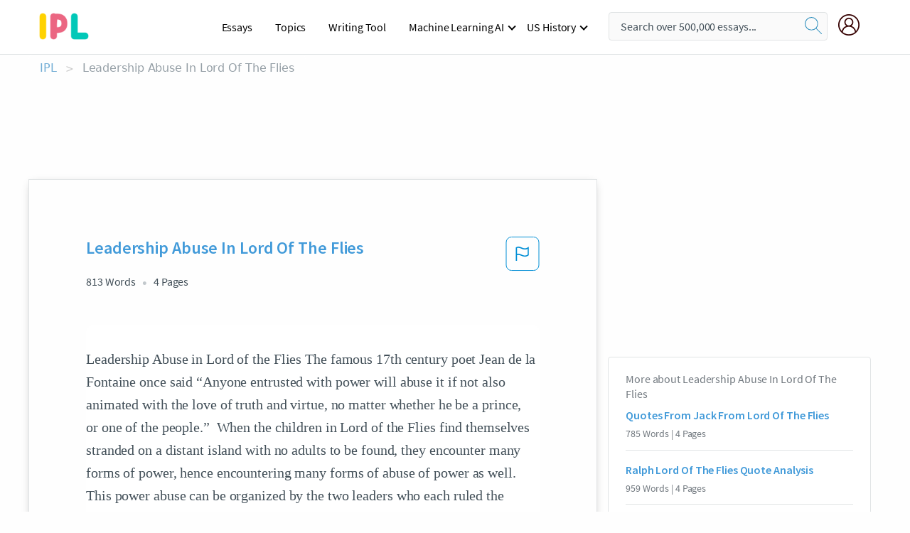

--- FILE ---
content_type: text/html; charset=UTF-8
request_url: https://www.ipl.org/essay/Leadership-Abuse-In-Lord-Of-The-Flies-F3K6ZZFBUXFV
body_size: 2399
content:
<!DOCTYPE html>
<html lang="en">
<head>
    <meta charset="utf-8">
    <meta name="viewport" content="width=device-width, initial-scale=1">
    <title></title>
    <style>
        body {
            font-family: "Arial";
        }
    </style>
    <script type="text/javascript">
    window.awsWafCookieDomainList = ['monografias.com','cram.com','studymode.com','buenastareas.com','trabalhosfeitos.com','etudier.com','studentbrands.com','ipl.org','123helpme.com','termpaperwarehouse.com'];
    window.gokuProps = {
"key":"AQIDAHjcYu/GjX+QlghicBgQ/7bFaQZ+m5FKCMDnO+vTbNg96AGe85MAbDryaCIv+G5hkV9fAAAAfjB8BgkqhkiG9w0BBwagbzBtAgEAMGgGCSqGSIb3DQEHATAeBglghkgBZQMEAS4wEQQMfqv/41xp8mxCyZaoAgEQgDtphphf91j3ohtIdrkcZhOjtKVdO6T7EOagds3zsYaLwQPIN8cNivfF/va6SSQpupzbviLhd9a0ZTvohw==",
          "iv":"A6x+RQFmKQAAJ2pl",
          "context":"l+5P82h7SQav9l6JEcno5UyMoIH6NtHAxdF6D8o1XiuU8DCQ8ernM17jzDVxTSZyQmhTkko5ET4T7gfe5tbFGlY/kH2Rs9EMLRXYal35S5pmOCU0bg97MZD1S8Ky6+CA77IDU6xwUb6UD1MU89c5vYEUEhEwHpvnt3eFTqUsJxUyqPEL6+VZ7fJoV+/UmXHUzv92Gw/P3OnvucafNAcSeM6g5d4y1M/4VRrswCEPvDrIn5q21B616YTeTQfQ9WfOJkNF7m8fNu9tu1GWPcc9b4FNmXT4dvgf1I4CVeU3J3CnAZ66Qw7T8qyTlz/b/[base64]/lXKA666B7JPgBTKtCM5mMn4+K5p33Cy4AMxRDNARsRG23Kti98Q0XjpeVAuyVDGczUy7Fj1SPuL3TdSHNhGVwtAOvR0Zz+giqX25ZzwgZOpAmnilPWnsDxr5Ms+NuBHvEyX8uf0jqdCLddrioGQxh7AiRJ4D0Pd/3KNETQjNw=="
};
    </script>
    <script src="https://ab840a5abf4d.9b6e7044.us-east-2.token.awswaf.com/ab840a5abf4d/b0f70ab89207/49b6e89255bb/challenge.js"></script>
</head>
<body>
    <div id="challenge-container"></div>
    <script type="text/javascript">
        AwsWafIntegration.saveReferrer();
        AwsWafIntegration.checkForceRefresh().then((forceRefresh) => {
            if (forceRefresh) {
                AwsWafIntegration.forceRefreshToken().then(() => {
                    window.location.reload(true);
                });
            } else {
                AwsWafIntegration.getToken().then(() => {
                    window.location.reload(true);
                });
            }
        });
    </script>
    <noscript>
        <h1>JavaScript is disabled</h1>
        In order to continue, we need to verify that you're not a robot.
        This requires JavaScript. Enable JavaScript and then reload the page.
    </noscript>
</body>
</html>

--- FILE ---
content_type: text/html; charset=utf-8
request_url: https://www.ipl.org/essay/Leadership-Abuse-In-Lord-Of-The-Flies-F3K6ZZFBUXFV
body_size: 23863
content:
<!DOCTYPE html><html lang="en"><head><meta charSet="utf-8"/><meta name="viewport" content="width=device-width, initial-scale=1"/><link rel="preload" as="image" href="//assets.ipl.org/1.17/images/logos/ipl/logo-ipl.png"/><link rel="preload" as="image" href="//assets.ipl.org/1.17/images/icons/ipl/magnifying-glass.svg"/><link rel="preload" as="image" href="//assets.ipl.org/1.17/images/icons/user.png"/><link rel="preload" as="image" href="//assets.ipl.org/1.17/images/exitIntentModal/bulb.png"/><link rel="preload" as="image" href="//assets.ipl.org/1.17/images/exitIntentModal/close.png"/><link rel="preload" as="image" href="//assets.ipl.org/1.17/images/exitIntentModal/shield.png"/><link rel="preload" as="image" href="//assets.ipl.org/1.17/images/others/search.png"/><link rel="preload" as="image" href="//assets.ipl.org/1.17/images/exitIntentModal/search.png"/><link rel="stylesheet" href="/_next/static/css/275ed64cc4367444.css" data-precedence="next"/><link rel="stylesheet" href="/_next/static/css/d1010e730fb921b1.css" data-precedence="next"/><link rel="stylesheet" href="/_next/static/css/8584ffabdd5f8c16.css" data-precedence="next"/><link rel="stylesheet" href="/_next/static/css/9c19318485a4db35.css" data-precedence="next"/><link rel="stylesheet" href="/_next/static/css/bd5e8bc2e7c36d97.css" data-precedence="next"/><link rel="stylesheet" href="/_next/static/css/e4dccb509d93907a.css" data-precedence="next"/><link rel="preload" as="script" fetchPriority="low" href="/_next/static/chunks/webpack-417f1a94d57302c0.js"/><script src="/_next/static/chunks/fd9d1056-4b62698693dbfabc.js" async=""></script><script src="/_next/static/chunks/8762-8ad353e02bc2af3c.js" async=""></script><script src="/_next/static/chunks/main-app-f4796c898d921638.js" async=""></script><script src="/_next/static/chunks/3ff803c2-f0f7edafd4775fbe.js" async=""></script><script src="/_next/static/chunks/app/(essay)/essay/%5Bslug%5D/error-53b2f000131f2229.js" async=""></script><script src="/_next/static/chunks/app/(essay)/essay/%5Bslug%5D/not-found-d879a0942c99821b.js" async=""></script><script src="/_next/static/chunks/app/(essay)/error-69dfc0ff013e5bf5.js" async=""></script><script src="/_next/static/chunks/app/(essay)/essay/%5Bslug%5D/page-fe7c03fe3daa5a0f.js" async=""></script><script src="/_next/static/chunks/app/error-244b34cbf9e834f0.js" async=""></script><script src="/_next/static/chunks/4977-dce6ba04846f9cff.js" async=""></script><script src="/_next/static/chunks/app/layout-2040570caa53cf2f.js" async=""></script><script src="/_next/static/chunks/app/global-error-27218bf9570c0318.js" async=""></script><link rel="preload" href="https://cdn.cookielaw.org/consent/b0cd8d85-662e-4e9b-8eaf-21bfeb56b3d5/OtAutoBlock.js" as="script"/><link rel="preload" href="https://www.ipl.org/s/react-users-frontend/js/ruf-version.js" as="script"/><link rel="preload" href="/s2/js/funnel-client.js" as="script"/><link rel="preload" href="/s2/js/exitintent/exitintent.min.js" as="script"/><title>Leadership Abuse In Lord Of The Flies | ipl.org</title><meta name="description" content="Leadership Abuse in Lord of the Flies The famous 17th century poet Jean de la Fontaine once said “Anyone entrusted with power will abuse it if not also..."/><link rel="canonical" href="https://www.ipl.org/essay/Leadership-Abuse-In-Lord-Of-The-Flies-F3K6ZZFBUXFV"/><meta name="next-size-adjust"/><script src="/_next/static/chunks/polyfills-42372ed130431b0a.js" noModule=""></script></head><body class="__className_e8ce0c"><script>(self.__next_s=self.__next_s||[]).push(["https://cdn.cookielaw.org/consent/b0cd8d85-662e-4e9b-8eaf-21bfeb56b3d5/OtAutoBlock.js",{}])</script><noscript><iframe src="//www.googletagmanager.com/ns.html?id=GTM-T86F369" height="0" width="0" style="display:none;visibility:hidden"></iframe></noscript><div class="flex flex-col justify-around min-h-[100vh]"><header class="header-splat"><div class="row header-row"><div class="columns large-1 medium-1 small-4 header-splat__columns mobile-flex"><label for="drop" class="nav-toggle"><span></span></label><a href="/" aria-label="ipl-logo-bg" class="show-for-large display-inline-block vert-align-middle full-height"><div class="header-splat__logo-container" style="background-image:url(//assets.ipl.org/1.17/images/logos/ipl/logo-ipl.png)"></div></a><div class="hide-for-large-up display-inline-block vert-align-middle full-height"><a href="/" class="cursorPointer" aria-label="ipl-logo"><img class="vert-center no-material-style" src="//assets.ipl.org/1.17/images/logos/ipl/logo-ipl.png" width="70" height="35" alt="ipl-logo"/></a></div></div><div class="columns large-6 medium-5 small-4 full-height header-navbar" style="visibility:hidden;width:180%!important"><div class="nav-container"><nav><input type="checkbox" id="drop"/><ul class="menu"><li><a href="/writing">Essays</a></li><li><a href="/topics">Topics</a></li><li><a href="/editor">Writing Tool</a></li><li><a href="/div/machine-learning-ai/">Machine Learning AI</a><input type="checkbox" id="drop-2"/><ul><li class="bordered"><a href="/div/chatgpt/">ChatGPT</a></li></ul></li><li><a href="#">US History</a><input type="checkbox" id="drop-2"/><ul><li class="bordered"><a href="/div/potus/">Presidents of the United States</a><input type="checkbox" id="drop-3"/><ul><li><a href="/div/potus/jrbiden.html ">Joseph Robinette Biden</a></li><li><a href="/div/potus/djtrump.html ">Donald Trump</a></li><li><a href="/div/potus/bhobama.html ">Barack Obama</a></li></ul></li><li class="bordered"><a href="/div/stateknow">US States</a><input type="checkbox" id="drop-4"/><ul><li><a href="/div/stateknow/popchart.html ">States Ranked by Size &amp; Population</a></li><li><a href="/div/stateknow/dates.html">States Ranked by Date</a></li></ul></li></ul></li></ul></nav></div></div><div class="columns large-12 medium-12 small-4 header-splat__search-box-container"><div class="d-flex"><div class="search-box header-splat__search-box header-splat__search-box--low search-box z-index-2" id="header__search-box"><form class="toggle-trigger" action="https://www.ipl.org/search" method="GET"><input type="text" class="search-box__input search-box__input--splat-header search-box__input--gray-bg " placeholder="Search over 500,000 essays..." name="query"/><button class="search-box__button search-box__button--splat-header" type="submit" aria-label="search"><div class="search-box__svg-cont"><img class="search-box__svg search-box__svg-middle no-material-style" src="//assets.ipl.org/1.17/images/icons/ipl/magnifying-glass.svg" alt="search" width="24px" height="24px"/></div></button></form></div><div class="header-splat__columns align-right user-account"><div class="header-splat__search-toggle-container" style="right:5rem"><i class="weight-500 icon icon-ui-24-search header-splat__icon-ui-24-search-toggle" id="header-splat__icon-ui-24-search-toggle"></i></div><a href="/dashboard" rel="nofollow" aria-label="My Account"><div class="burger full-height vert-align-middle display-inline-block cursorPointer position-relative"><div class="vert-center"><img class="no-material-style" width="30" height="30" src="//assets.ipl.org/1.17/images/icons/user.png" alt="user-icon"/></div></div></a></div></div></div></div></header><div class="ipl-main-container"><script data-ot-ignore="true" type="application/ld+json">
      {
        "@context": "https://schema.org",
        "@type": "Article",
        "headline": "Leadership Abuse In Lord Of The Flies",
        "image": "//assets.ipl.org/1.17/images/logos/ipl/logo-ipl.png",
        "datePublished": "2021-03-31T04:00:17.000Z",
        "dateModified": "2021-04-05T09:43:07.000Z",
        "author": {
          "@type": "Organization",
          "name": "ipl.org"
        },
        "description": "Leadership Abuse in Lord of the Flies The famous 17th century poet Jean de la Fontaine once said “Anyone entrusted with power will abuse it if not also...",
        "isAccessibleForFree": "False",
        "hasPart":
          {
          "@type": "WebPage",
          "isAccessibleForFree": "False",
          "cssSelector" : ".paywall"
          }
      }
    </script><script>(self.__next_s=self.__next_s||[]).push([0,{"data-ot-ignore":true,"children":"window.dataLayer = window.dataLayer || [];\n        dataLayer.push({ \"environment\": \"production\" });\ndataLayer.push({ \"ga_enable_tracking\": \"true\" });\ndataLayer.push({ \"version\": \"1.0.27\" });\ndataLayer.push({ \"source_site_id\": 32 });\n","id":"envScript"}])</script><div class="row"><nav aria-label="breadcrumb" class="w-max"><ol aria-label="Breadcrumbs:" role="navigation" class="flex flex-wrap items-center w-full bg-opacity-60 py-2 px-4 rounded-md breadcrumbs justify-start bg-white"><li class="flex items-center text-blue-gray-900 antialiased font-sans text-sm font-normal leading-normal cursor-pointer transition-colors duration-300 hover:text-light-blue-500"><a href="/" class="opacity-60">IPL</a><span class="text-blue-gray-500 text-sm antialiased font-sans font-normal leading-normal mx-2 pointer-events-none select-none">&gt;</span></li><li class="flex items-center text-blue-gray-900 antialiased font-sans text-sm font-normal leading-normal cursor-pointer transition-colors duration-300 hover:text-light-blue-500"><span class="ash-gray capitalize">Leadership Abuse In Lord Of The Flies</span></li></ol></nav></div><div id="essay_ad_top"></div><div id="exit-intent-modal" class="display-none"><div class="modal_container"><div class="main_exit-intent-modal"><div class="modal-union"><div class="polygon-icon"><img class="polygon" src="data:image/svg+xml,%3csvg%20width=&#x27;13&#x27;%20height=&#x27;22&#x27;%20viewBox=&#x27;0%200%2013%2022&#x27;%20fill=&#x27;none&#x27;%20xmlns=&#x27;http://www.w3.org/2000/svg&#x27;%3e%3cpath%20d=&#x27;M12.1404%2010.8799L0.140427%200.487579L0.140427%2021.2722L12.1404%2010.8799Z&#x27;%20fill=&#x27;%230280BE&#x27;/%3e%3c/svg%3e" alt="right-arrow"/></div><div class="main-frame-content"><div class="bulb"><img class="bulb-icon" src="//assets.ipl.org/1.17/images/exitIntentModal/bulb.png" alt="bulb-icon"/></div><div class="content"><h5 class="hading-tag">Wait a second!</h5><p class="description">More handpicked essays just for you.</p></div></div></div><div class="essay-modal-container"><div class="close-modal"><img class="close-icon" src="//assets.ipl.org/1.17/images/exitIntentModal/close.png" alt="close-icon"/></div><div class="essay-container"><div class="essay-content"><div class="vertical_line"></div><div class="box_content"><div class="essay-heading"><p class="title">Symbolism in the things they carried literary criticism</p></div><div class="essay-link"><a href="/essay/Essay-On-Symbolism-In-The-Things-They-FCXCKASZUYV" class="button mobile_button">Read ESSAY 1</a></div></div></div><div class="essay-content"><div class="vertical_line"></div><div class="box_content"><div class="essay-heading"><p class="title">Use of Symbolism</p></div><div class="essay-link"><a href="/essay/The-Pros-And-Cons-Of-Symbolism-P3X5Z33RJ48R" class="button mobile_button">Read ESSAY 2</a></div></div></div><div class="essay-content"><div class="vertical_line"></div><div class="box_content"><div class="essay-heading"><p class="title">Symbolism in poes work</p></div><div class="essay-link"><a href="/essay/How-Does-Edgar-Allan-Poe-Use-Symbolism-PJUQFYVMDSB" class="button mobile_button">Read ESSAY 3</a></div></div></div></div><div class="essay display-none" modal-attribute="modal-2 modal-3"><div class="essay_content"><div class="shield"><img class="shield-icon" src="//assets.ipl.org/1.17/images/exitIntentModal/shield.png" alt="shield-img"/></div><p class="essay-descriptions"><strong>Don’t take our word for it </strong>- see why 10 million students trust us with their essay needs.</p></div><div class="trial-button display-none" modal-attribute="modal-2"><a href="https://www.ipl.org/plans" class="trial_button">Start your <span>$7 for 7 days</span> trial now!</a></div><form id="search" modal-attribute="modal-3" class="display-none" action="/search"><div class="input-search-box"><img class="input-search-icon" src="//assets.ipl.org/1.17/images/others/search.png" alt="search-img"/><input type="text" id="search-input" placeholder="Search for essays, topics or keywords…" name="query"/></div><button id="search-button"><img class="search-icon" src="//assets.ipl.org/1.17/images/exitIntentModal/search.png" alt="search-img"/><span>FIND MY ESSAY</span></button></form></div></div></div></div></div><div class="row essay-preview-block "><div class="columns large-8 paper-container paper-container--with-sidebar position-relative border-box-shadow margin-4 paper-container--with-sidebar"><div class="position-relative margin-4 text-xl"><div class="popup-funnel-modal" id="DivFunnelModal"></div><div id="essay-body-heading-details"><div class="flex justify-between"><h1 style="color:#419ad9" class="weight-700 heading-m heading-font">Leadership Abuse In Lord Of The Flies</h1><button class="bg-transparent border-0 content-flag-color p-0 m-0 h-[49px] w-[48px] shadow-none outline-0 font-normal hover:shadow-none hover:outline-0 focus:shadow-none focus:outline-0"><svg width="48" height="49" viewBox="0 0 48 49" fill="none" xmlns="http://www.w3.org/2000/svg"><rect x="1" y="0.5" width="46" height="47.0413" rx="7.5" stroke="currentcolor"></rect><path d="M16.1668 34.0413H14.5V15.2062L14.9167 14.9561C17.667 13.206 20.2506 14.2061 22.7508 15.2062C25.5844 16.3729 28.168 17.373 31.5017 14.9561L32.8351 14.0394V26.1239L32.5018 26.3739C28.418 29.3742 25.0844 28.0408 22.0841 26.7906C19.9172 25.9572 18.0837 25.2071 16.1668 26.1239V34.0413ZM18.0837 24.0404C19.6672 24.0404 21.2507 24.6238 22.7508 25.2905C25.4177 26.3739 28.0013 27.374 31.1683 25.2905V17.2064C27.668 19.0399 24.751 17.8731 22.0841 16.7897C19.9172 15.9562 18.0837 15.2062 16.1668 16.1229V24.2904C16.8336 24.1237 17.417 24.0404 18.0837 24.0404Z" fill="currentcolor"></path></svg></button></div><div class="essay-details mb-12 text-base"><span class="text-m">813<!-- --> Words</span><span class="text-m">4<!-- --> Pages</span></div></div><div style="color:#435059" class="relative flex flex-col bg-clip-border rounded-xl bg-white text-gray-700 paper-holder p-0 shadow-none"> <article class="text-l document__body padding-top-2 white-space--break-spaces break-word source-serif "><span className="document__preview text-l source-serif" key=0><p>Leadership Abuse in Lord of the Flies The famous 17th century poet Jean de la Fontaine once said “Anyone entrusted with power will abuse it if not also animated with the love of truth and virtue, no matter whether he be a prince, or one of the people.”  When the children in Lord of the Flies find themselves stranded on a distant island with no adults to be found, they encounter many forms of power, hence encountering many forms of abuse of power as well.  This power abuse can be organized by the two leaders who each ruled the island during their own periods.  In Lord of the Flies, William Golding utilizes these leaders, Ralph and Jack, to illustrate how people in positions of power will abuse their power for personal gain when given the opportunity.<a data-fulldoc=/document/F3K6ZZFBUXFV class="document__middle white-space--normal source-serif text-l" rel="nofollow" style="cursor:pointer;white-space: normal;">
      <i>&hellip;show more content&hellip;</i>
   </a></p></span><span className="document__preview text-l source-serif" key=1><p class='text-ellipsis-after'>After the boys catch their first glimpse at what they imagined was the beast, Jack calls his own assembly to address the issue.  As Jack leads his own meeting instead of Ralph, he immediately exerts this new authority in an attempt to overthrow Ralph as chief, exclaiming, “He’s like Piggy.  He says things like Piggy.  He isn 't a proper chief,” (Golding 92).  Jack’s influence among the boys has been gradually growing, and calling his own meeting grants him with more immediate power than he has ever had before.  Jack instantly abuses this power by unjustly criticizing Ralph and challenging his authority, demonstrating that no one on the island can hold a position of power without quickly abusing it.  Shortly after, Jack forms his own band of hunters, giving him even more power to toy around with, and it doesn’t take long for him to begin to abuse it.  For what appears to be no reason, Jack decides that he’s “Going to beat Wilfred…. He got angry and made [the other boys] tie Wilfred up.” (Golding 116).  It is barely over a day since he made his own clan, and he is already abusing his authority, and in a considerably more vicious manner than Ralph.  At the start of his little campaign, Jack promised that his tribe would just go hunting and have fun all day.  As soon he is in a position of power, however, Jack becomes a different person, ferociously beating Wilfred for no reason other than to assert his</p></span></article></div><div class="paper__gradient paper__gradient--bottom"></div><div class="center paper__cta"><a id="ShowMoreButton" class="button text-m" data-fulldoc="/document/F3K6ZZFBUXFV">Show More</a></div></div><div id="essay_ad_related"></div><div><div class="paper--related-separator"><span class="paper--related-separator-word">Related</span></div><section><div class="paper paper--related"><div id="essay-body-heading-details"><div class=""><a href="/essay/Quotes-From-Jack-From-Lord-Of-The-E5134A8228A682DA"><h2 style="color:#419ad9" class="weight-700 heading-m heading-font">Quotes From Jack From Lord Of The Flies</h2></a></div><div class="paper--related__details"><span class="text-m">785<!-- --> Words</span> | <span class="text-m">4<!-- --> Pages</span></div></div><p class="m-0 text-l source-serif break-word text-ellipsis-after" style="color:#435059">There is a struggle over power and who has it as Jack was jealous of how Ralph was voted the official leader of the group originally as Jack wanted it, he took his first official chance to become the chief of the kids other than his hunters. Jack doesn’t know how to lead a group full on with all of their burdens and needs and he will surely kill them all in some sort of</p><div class="paper__gradient paper__gradient--bottom"></div><div class="center paper__cta"><a class="button text-m" href="/essay/Quotes-From-Jack-From-Lord-Of-The-E5134A8228A682DA">Read More</a></div></div><div class="paper paper--related"><div id="essay-body-heading-details"><div class=""><a href="/essay/Ralph-Lord-Of-The-Flies-Quote-Analysis-1F7E55DF73FAB164"><h2 style="color:#419ad9" class="weight-700 heading-m heading-font">Ralph Lord Of The Flies Quote Analysis</h2></a></div><div class="paper--related__details"><span class="text-m">959<!-- --> Words</span> | <span class="text-m">4<!-- --> Pages</span></div></div><p class="m-0 text-l source-serif break-word text-ellipsis-after" style="color:#435059">[Ralph] is like Piggy. He says things like Piggy. He isn’t a proper chief”[ Golding, 138]. By saying this, Jack is showing the other boys that to survive you need to hunt and be strong, not use your brain. This paints a negative image in the little boys and about Ralph and Piggy, resulting in Jack looking like the best.</p><div class="paper__gradient paper__gradient--bottom"></div><div class="center paper__cta"><a class="button text-m" href="/essay/Ralph-Lord-Of-The-Flies-Quote-Analysis-1F7E55DF73FAB164">Read More</a></div></div><div class="paper paper--related"><div id="essay-body-heading-details"><div class=""><a href="/essay/Ralph-And-Jacks-Leadership-In-Lord-Of-B2C367AC88ABF68E"><h2 style="color:#419ad9" class="weight-700 heading-m heading-font">Ralph And Jack&#x27;s Leadership In Lord Of The Flies</h2></a></div><div class="paper--related__details"><span class="text-m">814<!-- --> Words</span> | <span class="text-m">4<!-- --> Pages</span></div></div><p class="m-0 text-l source-serif break-word text-ellipsis-after" style="color:#435059">Jack thrives on adrenaline and power, so  when he starts losing power, he breaks away from Ralph’s group to start his own tribe. At this point Jack has become a</p><div class="paper__gradient paper__gradient--bottom"></div><div class="center paper__cta"><a class="button text-m" href="/essay/Ralph-And-Jacks-Leadership-In-Lord-Of-B2C367AC88ABF68E">Read More</a></div></div><div class="paper paper--related"><div id="essay-body-heading-details"><div class=""><a href="/essay/How-Did-Jack-Become-Chief-In-Lord-8FF2368A1AC2F217"><h2 style="color:#419ad9" class="weight-700 heading-m heading-font">How Did Jack Become Chief In Lord Of The Flies</h2></a></div><div class="paper--related__details"><span class="text-m">297<!-- --> Words</span> | <span class="text-m">2<!-- --> Pages</span></div></div><p class="m-0 text-l source-serif break-word text-ellipsis-after" style="color:#435059">Jack displays the signs of a significant ruler during his first time meeting the boys, his hunt to kill a pig, and his response for letting the fire out. Jack gives Piggy an impression of his authoritative personality as Piggy observes, “the uninformed superiority and the offhand authority in Merridew’s voice”</p><div class="paper__gradient paper__gradient--bottom"></div><div class="center paper__cta"><a class="button text-m" href="/essay/How-Did-Jack-Become-Chief-In-Lord-8FF2368A1AC2F217">Read More</a></div></div><div class="paper paper--related"><div id="essay-body-heading-details"><div class=""><a href="/essay/Being-Chief-In-Lord-Of-The-Flies-4281C44C12B2C0CF"><h2 style="color:#419ad9" class="weight-700 heading-m heading-font">Being Chief In Lord Of The Flies Quote Analysis</h2></a></div><div class="paper--related__details"><span class="text-m">1246<!-- --> Words</span> | <span class="text-m">5<!-- --> Pages</span></div></div><p class="m-0 text-l source-serif break-word text-ellipsis-after" style="color:#435059">To start, during the assembly they assign a chief and Ralph pretty much wins by a landslide proved by. “Every hand outside the choir except piggy’s was raised immediately”(23)  even after this win he doesn’t rub it in he gives Jack some control by letting his group be hunters. In chapter 6 Ralph confronts Jack about messing around and not focusing on what needs to be done, explained by “We want smoke. And you go wasting your time. You roll rocks”(108).</p><div class="paper__gradient paper__gradient--bottom"></div><div class="center paper__cta"><a class="button text-m" href="/essay/Being-Chief-In-Lord-Of-The-Flies-4281C44C12B2C0CF">Read More</a></div></div><div class="paper paper--related"><div id="essay-body-heading-details"><div class=""><a href="/essay/Lord-Of-The-Flies-Power-Quotes-C157CA990E95AE42"><h2 style="color:#419ad9" class="weight-700 heading-m heading-font">Lord Of The Flies Power Quotes</h2></a></div><div class="paper--related__details"><span class="text-m">583<!-- --> Words</span> | <span class="text-m">3<!-- --> Pages</span></div></div><p class="m-0 text-l source-serif break-word text-ellipsis-after" style="color:#435059">Jack's first taste of power is when he is the hunters' leader, leading to his descent into brutality. “We’re strong – we hunt! If there's a beast, we’ll hunt it down! We’ll close in and beat</p><div class="paper__gradient paper__gradient--bottom"></div><div class="center paper__cta"><a class="button text-m" href="/essay/Lord-Of-The-Flies-Power-Quotes-C157CA990E95AE42">Read More</a></div></div><div class="paper paper--related"><div id="essay-body-heading-details"><div class=""><a href="/essay/Corrupt-Leaders-In-Lord-Of-The-Flies-228E2F63D5D90783"><h2 style="color:#419ad9" class="weight-700 heading-m heading-font">Corrupt Leaders In Lord Of The Flies Quote Analysis</h2></a></div><div class="paper--related__details"><span class="text-m">856<!-- --> Words</span> | <span class="text-m">4<!-- --> Pages</span></div></div><p class="m-0 text-l source-serif break-word text-ellipsis-after" style="color:#435059">His corrupt nature causes the boys to fear disobeying him and shows them that disobedience is answered with physical pain. Robert tells Roger of what Jack will do when he's angry: "'He [Jack] is going to beat Wilfred'" (159), and when Roger asks Robert why Jack will beat Wilfred, Robert says, "'I don't know... He got angry and made us tie Wilfred up'" (159). This shows that if someone manages to anger Jack he will not take to it kindly, and will use force to show that he is in control. Disobeying Jack makes him angry as well, shown when he tries to kill Ralph who is not with the idea of him leading during the entire time they are on the island.</p><div class="paper__gradient paper__gradient--bottom"></div><div class="center paper__cta"><a class="button text-m" href="/essay/Corrupt-Leaders-In-Lord-Of-The-Flies-228E2F63D5D90783">Read More</a></div></div><div class="paper paper--related"><div id="essay-body-heading-details"><div class=""><a href="/essay/Ralphs-Leadership-In-Lord-Of-The-Flies-2575A18DC062D95B"><h2 style="color:#419ad9" class="weight-700 heading-m heading-font">Ralph&#x27;s Leadership In Lord Of The Flies</h2></a></div><div class="paper--related__details"><span class="text-m">1051<!-- --> Words</span> | <span class="text-m">5<!-- --> Pages</span></div></div><p class="m-0 text-l source-serif break-word text-ellipsis-after" style="color:#435059">Since Ralph selflessly endangers himself to shelter the other boys from harm, Ralph demonstrates his valiance and ability to handle a scenario given a particular circumstance. Further in the novel, Jack forms a separate tribe centered around savagery and steals Piggy’s specs in order to make a fire, causing Ralph, with his tribe’s approval, to decide to face Jack’s tribe directly to acquire the stolen glasses. Ralph elects to confront savagery, the element he is seeking to avoid, instead of cowering and giving in to it, like many others had. Since savagery is the main opponent to civilization, Ralph evinces extremely gallant behavior by directly opposing Jack. Ralph accosts his primary opponent, savagery embodied through Jack, confirming him to be an intrepid character, which is a critical element to advance the primary cause of a group.</p><div class="paper__gradient paper__gradient--bottom"></div><div class="center paper__cta"><a class="button text-m" href="/essay/Ralphs-Leadership-In-Lord-Of-The-Flies-2575A18DC062D95B">Read More</a></div></div><div class="paper paper--related"><div id="essay-body-heading-details"><div class=""><a href="/essay/Foreshadowing-In-Lord-Of-The-Flies-749928D77894EC96"><h2 style="color:#419ad9" class="weight-700 heading-m heading-font">Foreshadowing In Lord Of The Flies</h2></a></div><div class="paper--related__details"><span class="text-m">2172<!-- --> Words</span> | <span class="text-m">9<!-- --> Pages</span></div></div><p class="m-0 text-l source-serif break-word text-ellipsis-after" style="color:#435059">Jack has become almost a complete savage, challenging Ralph for power and separating off in his way. It creates more tension as Jack is shown to go off the tip of the cliff in terms of corruption. Jack is now lying, pushing Ralph off his throne, and is considered the leader. It is exhibited how Jack is now overpowering Ralph in terms of leadership. The suspense between Jack and Ralph arrives at a climax when Ralph humiliates Jack's hunters by referring to them as "boys with sticks."</p><div class="paper__gradient paper__gradient--bottom"></div><div class="center paper__cta"><a class="button text-m" href="/essay/Foreshadowing-In-Lord-Of-The-Flies-749928D77894EC96">Read More</a></div></div><div class="paper paper--related"><div id="essay-body-heading-details"><div class=""><a href="/essay/Stealing-Authority-Lord-Of-The-Flies-1F9749BDD5816549"><h2 style="color:#419ad9" class="weight-700 heading-m heading-font">Stealing Authority: Lord Of The Flies</h2></a></div><div class="paper--related__details"><span class="text-m">1368<!-- --> Words</span> | <span class="text-m">6<!-- --> Pages</span></div></div><p class="m-0 text-l source-serif break-word text-ellipsis-after" style="color:#435059">Kaylee Tran
Ms. Cruz
English 2A (5)
March 2, 2023
Stealing Authority 
Written by William Golding, Lord of the Flies is a novel about young British boys who, stranded on an uninhabited island, are forced to find leadership and order among themselves. In the beginning of the novel, the group of boys vote for Ralph to be chief, but as the story progresses, the power begins to shift to a boy named Jack who acts as the catalyst for the violence and savagery that the boys engage in towards the end of the novel. Although others may claim that as chief, Ralph should bear some responsibility for the tragic events that occur at the end of LOTF, Ralph is in fact not at all responsible because Jack diminished all of Ralph’s power when he ignored Ralph’s</p><div class="paper__gradient paper__gradient--bottom"></div><div class="center paper__cta"><a class="button text-m" href="/essay/Stealing-Authority-Lord-Of-The-Flies-1F9749BDD5816549">Read More</a></div></div><div class="paper paper--related"><div id="essay-body-heading-details"><div class=""><a href="/essay/Jack-Lord-Of-The-Flies-Character-Analysis-FKMAYKFMUXFT"><h2 style="color:#419ad9" class="weight-700 heading-m heading-font">Jack Lord Of The Flies Character Analysis</h2></a></div><div class="paper--related__details"><span class="text-m">818<!-- --> Words</span> | <span class="text-m">4<!-- --> Pages</span></div></div><p class="m-0 text-l source-serif break-word text-ellipsis-after" style="color:#435059">Snarling is a characteristic on animals, not of civil humans. Golding practically says that Jack is turning into a beast in this quote. Secondly, when Jack left the group Ralph made to start a new ‘tribe’ he became a brutal, violent leader. He helped lead a crowd of his tribal members to kill Simon. He was the leader of his</p><div class="paper__gradient paper__gradient--bottom"></div><div class="center paper__cta"><a class="button text-m" href="/essay/Jack-Lord-Of-The-Flies-Character-Analysis-FKMAYKFMUXFT">Read More</a></div></div><div class="paper paper--related"><div id="essay-body-heading-details"><div class=""><a href="/essay/Jack-Lord-Of-The-Flies-Argumentative-Essay-PCYAMVPGZV"><h2 style="color:#419ad9" class="weight-700 heading-m heading-font">Jack Lord Of The Flies Argumentative Essay</h2></a></div><div class="paper--related__details"><span class="text-m">882<!-- --> Words</span> | <span class="text-m">4<!-- --> Pages</span></div></div><p class="m-0 text-l source-serif break-word text-ellipsis-after" style="color:#435059">Every child comes into this world as a selfish, manipulative, cruel and stubborn being. It is the parents and society that teaches children how to function in a civilized world, and societal laws that keeps them under control. William Golding wrote this novel in the early years of the cold war and the atomic age. In William Golding's classic novel Lord of the Flies, Golding uses Jack, a young savage who looks to lead a group of stranded kids on an island with no food, no rules, and no adults. The effect freedom has on Jack has turned him into a savage because he does not have to listen to anyone since there are no adults on the island.</p><div class="paper__gradient paper__gradient--bottom"></div><div class="center paper__cta"><a class="button text-m" href="/essay/Jack-Lord-Of-The-Flies-Argumentative-Essay-PCYAMVPGZV">Read More</a></div></div><div class="paper paper--related"><div id="essay-body-heading-details"><div class=""><a href="/essay/Jack-From-Lord-Of-The-Flies-Jack-06D83FD0969B0505"><h2 style="color:#419ad9" class="weight-700 heading-m heading-font">Jack From Lord Of The Flies Jack Character Analysis</h2></a></div><div class="paper--related__details"><span class="text-m">848<!-- --> Words</span> | <span class="text-m">4<!-- --> Pages</span></div></div><p class="m-0 text-l source-serif break-word text-ellipsis-after" style="color:#435059">His original idea of fun turns into death and destruction and he gets his revenge, “We’ll raid them and take fire… We’ll put paint on and sneak up” (121). He raids Ralph and his few followers left, trying to tear them apart. He is a dictator and now has his tribe call him “chief”, whereas they used to call Ralph chief. This is a sign of the beast and evil in him because he turns the children on Ralph and makes him feel guilty. Due to Jack leading the boys getting excited over a pig, they kill an innocent boy named Simon, the only boy who actually realizes that the beast is really inside all of them.</p><div class="paper__gradient paper__gradient--bottom"></div><div class="center paper__cta"><a class="button text-m" href="/essay/Jack-From-Lord-Of-The-Flies-Jack-06D83FD0969B0505">Read More</a></div></div><div class="paper paper--related"><div id="essay-body-heading-details"><div class=""><a href="/essay/What-Is-The-Theme-Of-Leadership-In-P3SHUCPMU5FV"><h2 style="color:#419ad9" class="weight-700 heading-m heading-font">What Is The Theme Of Leadership In Lord Of The Flies</h2></a></div><div class="paper--related__details"><span class="text-m">592<!-- --> Words</span> | <span class="text-m">3<!-- --> Pages</span></div></div><p class="m-0 text-l source-serif break-word text-ellipsis-after" style="color:#435059">Have you ever noticed no matter the situation there is always someone that seems to be leader? The theme, questionable leadership is everywhere even in the loneliest places, is present in our everyday life and in The Lord of the Flies. In the novel The Lord of the Flies by William Golding a group of young boys ended up on an inhabited island because of a plane crash. Even though Jack really wanted to be in control, a boy named Ralph became their leader after calling the group together by conch. Throughout the book people listened to when the conch called, and tried to escape the island.</p><div class="paper__gradient paper__gradient--bottom"></div><div class="center paper__cta"><a class="button text-m" href="/essay/What-Is-The-Theme-Of-Leadership-In-P3SHUCPMU5FV">Read More</a></div></div><div class="paper paper--related"><div id="essay-body-heading-details"><div class=""><a href="/essay/Leadership-In-Lord-Of-The-Flies-5D3E4390117F4198"><h2 style="color:#419ad9" class="weight-700 heading-m heading-font">Leadership In Lord Of The Flies</h2></a></div><div class="paper--related__details"><span class="text-m">928<!-- --> Words</span> | <span class="text-m">4<!-- --> Pages</span></div></div><p class="m-0 text-l source-serif break-word text-ellipsis-after" style="color:#435059">Boys to Lead and an Island to Leave
	“Leadership is not a position or a title it is action and example,” (Cory Booker). In William Golding’s fiction novel Lord of the Flies, Ralph and Jack prove that leadership comes in many forms. In the writing, a group of young boys desperately search for a way to leave the island with which they are stranded on after their plane had been shot down. This happens around the 1950s when families sent their children out of Britain in fear of being bombed by the Nazi regime, consequently the boys were then free of rules and structure. 
	</p><div class="paper__gradient paper__gradient--bottom"></div><div class="center paper__cta"><a class="button text-m" href="/essay/Leadership-In-Lord-Of-The-Flies-5D3E4390117F4198">Read More</a></div></div></section></div></div><div><div class="columns large-4 hide-for-medium-only hide-for-small-only height-auto"><div id="essay_ad_sidebar"></div><div class="card card--sidebar-nav no-border "><div class="card--sidebar-nav__section"><h2 class="heading-xs card--sidebar-nav__heading mid-gray weight-500 margin-2">More about <!-- -->Leadership Abuse In Lord Of The Flies</h2><ul class="card--sidebar-nav__list"><li id="sidebar-nav0" class="card--sidebar-nav__list-item card--sidebar-nav__list-item--separators"><a href="/essay/Quotes-From-Jack-From-Lord-Of-The-E5134A8228A682DA"><h3 class="card--sidebar-nav__linkg heading-xs brand-secondary weight-700">Quotes From Jack From Lord Of The Flies</h3></a><span class="text-s mid-gray margin-1 display-block">785<!-- --> Words | <!-- -->4<!-- --> Pages</span></li><li id="sidebar-nav1" class="card--sidebar-nav__list-item card--sidebar-nav__list-item--separators"><a href="/essay/Ralph-Lord-Of-The-Flies-Quote-Analysis-1F7E55DF73FAB164"><h3 class="card--sidebar-nav__linkg heading-xs brand-secondary weight-700">Ralph Lord Of The Flies Quote Analysis</h3></a><span class="text-s mid-gray margin-1 display-block">959<!-- --> Words | <!-- -->4<!-- --> Pages</span></li><li id="sidebar-nav2" class="card--sidebar-nav__list-item card--sidebar-nav__list-item--separators"><a href="/essay/Ralph-And-Jacks-Leadership-In-Lord-Of-B2C367AC88ABF68E"><h3 class="card--sidebar-nav__linkg heading-xs brand-secondary weight-700">Ralph And Jack&#x27;s Leadership In Lord Of The Flies</h3></a><span class="text-s mid-gray margin-1 display-block">814<!-- --> Words | <!-- -->4<!-- --> Pages</span></li><li id="sidebar-nav3" class="card--sidebar-nav__list-item card--sidebar-nav__list-item--separators"><a href="/essay/How-Did-Jack-Become-Chief-In-Lord-8FF2368A1AC2F217"><h3 class="card--sidebar-nav__linkg heading-xs brand-secondary weight-700">How Did Jack Become Chief In Lord Of The Flies</h3></a><span class="text-s mid-gray margin-1 display-block">297<!-- --> Words | <!-- -->2<!-- --> Pages</span></li><li id="sidebar-nav4" class="card--sidebar-nav__list-item card--sidebar-nav__list-item--separators"><a href="/essay/Being-Chief-In-Lord-Of-The-Flies-4281C44C12B2C0CF"><h3 class="card--sidebar-nav__linkg heading-xs brand-secondary weight-700">Being Chief In Lord Of The Flies Quote Analysis</h3></a><span class="text-s mid-gray margin-1 display-block">1246<!-- --> Words | <!-- -->5<!-- --> Pages</span></li><li id="sidebar-nav5" class="card--sidebar-nav__list-item card--sidebar-nav__list-item--separators"><a href="/essay/Lord-Of-The-Flies-Power-Quotes-C157CA990E95AE42"><h3 class="card--sidebar-nav__linkg heading-xs brand-secondary weight-700">Lord Of The Flies Power Quotes</h3></a><span class="text-s mid-gray margin-1 display-block">583<!-- --> Words | <!-- -->3<!-- --> Pages</span></li><li id="sidebar-nav6" class="card--sidebar-nav__list-item card--sidebar-nav__list-item--separators"><a href="/essay/Corrupt-Leaders-In-Lord-Of-The-Flies-228E2F63D5D90783"><h3 class="card--sidebar-nav__linkg heading-xs brand-secondary weight-700">Corrupt Leaders In Lord Of The Flies Quote Analysis</h3></a><span class="text-s mid-gray margin-1 display-block">856<!-- --> Words | <!-- -->4<!-- --> Pages</span></li><li id="sidebar-nav7" class="card--sidebar-nav__list-item card--sidebar-nav__list-item--separators"><a href="/essay/Ralphs-Leadership-In-Lord-Of-The-Flies-2575A18DC062D95B"><h3 class="card--sidebar-nav__linkg heading-xs brand-secondary weight-700">Ralph&#x27;s Leadership In Lord Of The Flies</h3></a><span class="text-s mid-gray margin-1 display-block">1051<!-- --> Words | <!-- -->5<!-- --> Pages</span></li><li id="sidebar-nav8" class="card--sidebar-nav__list-item card--sidebar-nav__list-item--separators"><a href="/essay/Foreshadowing-In-Lord-Of-The-Flies-749928D77894EC96"><h3 class="card--sidebar-nav__linkg heading-xs brand-secondary weight-700">Foreshadowing In Lord Of The Flies</h3></a><span class="text-s mid-gray margin-1 display-block">2172<!-- --> Words | <!-- -->9<!-- --> Pages</span></li><li id="sidebar-nav9" class="card--sidebar-nav__list-item card--sidebar-nav__list-item--separators"><a href="/essay/Stealing-Authority-Lord-Of-The-Flies-1F9749BDD5816549"><h3 class="card--sidebar-nav__linkg heading-xs brand-secondary weight-700">Stealing Authority: Lord Of The Flies</h3></a><span class="text-s mid-gray margin-1 display-block">1368<!-- --> Words | <!-- -->6<!-- --> Pages</span></li><li id="sidebar-nav10" class="card--sidebar-nav__list-item card--sidebar-nav__list-item--separators"><a href="/essay/Jack-Lord-Of-The-Flies-Character-Analysis-FKMAYKFMUXFT"><h3 class="card--sidebar-nav__linkg heading-xs brand-secondary weight-700">Jack Lord Of The Flies Character Analysis</h3></a><span class="text-s mid-gray margin-1 display-block">818<!-- --> Words | <!-- -->4<!-- --> Pages</span></li><li id="sidebar-nav11" class="card--sidebar-nav__list-item card--sidebar-nav__list-item--separators"><a href="/essay/Jack-Lord-Of-The-Flies-Argumentative-Essay-PCYAMVPGZV"><h3 class="card--sidebar-nav__linkg heading-xs brand-secondary weight-700">Jack Lord Of The Flies Argumentative Essay</h3></a><span class="text-s mid-gray margin-1 display-block">882<!-- --> Words | <!-- -->4<!-- --> Pages</span></li><li id="sidebar-nav12" class="card--sidebar-nav__list-item card--sidebar-nav__list-item--separators"><a href="/essay/Jack-From-Lord-Of-The-Flies-Jack-06D83FD0969B0505"><h3 class="card--sidebar-nav__linkg heading-xs brand-secondary weight-700">Jack From Lord Of The Flies Jack Character Analysis</h3></a><span class="text-s mid-gray margin-1 display-block">848<!-- --> Words | <!-- -->4<!-- --> Pages</span></li><li id="sidebar-nav13" class="card--sidebar-nav__list-item card--sidebar-nav__list-item--separators"><a href="/essay/What-Is-The-Theme-Of-Leadership-In-P3SHUCPMU5FV"><h3 class="card--sidebar-nav__linkg heading-xs brand-secondary weight-700">What Is The Theme Of Leadership In Lord Of The Flies</h3></a><span class="text-s mid-gray margin-1 display-block">592<!-- --> Words | <!-- -->3<!-- --> Pages</span></li><li id="sidebar-nav14" class="card--sidebar-nav__list-item card--sidebar-nav__list-item--separators"><a href="/essay/Leadership-In-Lord-Of-The-Flies-5D3E4390117F4198"><h3 class="card--sidebar-nav__linkg heading-xs brand-secondary weight-700">Leadership In Lord Of The Flies</h3></a><span class="text-s mid-gray margin-1 display-block">928<!-- --> Words | <!-- -->4<!-- --> Pages</span></li></ul></div></div><div id="essay_ad_sidebar_1"></div></div></div></div><div class="row columns"></div><a href="https://www.ipl.org/content/access" rel="nofollow"></a><div class="button--extra_container show-for-small-only "><a href="/document/F3K6ZZFBUXFV" class="button--extra">Open Document</a></div></div><footer class="section--footer bg-[#1d2226] mt-auto text-white w-full bottom-0 py-8" style="font-family:&quot;Open Sans&quot;,sans-serif"><div class="max-w-[75rem] mx-auto"><div class="mx-auto flex flex-wrap text-lg"><div class="w-full md:w-1/4 p-4 "><div class="uppercase tracking-[0.125em] font-semibold mb-4 text-base">Company</div><ul><li class="text-base leading-[1.75em]"><a class="text-[#737a80]" href="/about-us/privacy">About Us</a></li><li class="text-base leading-[1.75em]"><a class="text-[#737a80]" href="/about-us/contact">Contact</a></li></ul></div><div class="w-full md:w-1/3 p-4"><div class="uppercase tracking-[0.125em] font-semibold mb-4 text-base">Legal</div><ul><li class="text-base text-[#737a80] leading-[1.75em] undefined"><a href="https://www.learneo.com/legal/copyright-policy" target="_blank" rel="nofollow" class="text-[#737a80] ">Copyright Policy</a></li><li class="text-base text-[#737a80] leading-[1.75em] undefined"><a href="https://www.learneo.com/legal/community-guidelines" target="_blank" rel="nofollow" class="text-[#737a80] ">Community Guidelines</a></li><li class="text-base text-[#737a80] leading-[1.75em] undefined"><a href="https://www.learneo.com/legal/honor-code" target="_blank" rel="nofollow" class="text-[#737a80] ">Our Honor Code</a></li><li class="text-base text-[#737a80] leading-[1.75em] undefined"><a href="https://www.learneo.com/legal/privacy-policy" target="_blank" rel="nofollow" class="text-[#737a80] ">Privacy Policy</a></li><li class="text-base text-[#737a80] leading-[1.75em] undefined"><a href="/about-us/terms" target="_self" rel="" class="text-[#737a80] ">Service Terms</a></li><li class="text-base text-[#737a80] leading-[1.75em] cursor-pointer ot-sdk-show-settings"></li></ul></div><div class="w-full md:w-1/3 p-4 text-center flex justify-start md:justify-end"><a href="/"><img alt="Logo" loading="lazy" width="69" height="69" decoding="async" data-nimg="1" class="mx-auto md:mx-0" style="color:transparent" src="//assets.ipl.org/1.17/images/logos/ipl/logo-ipl.svg"/></a></div></div><div class="border-t text-[#737a80] border-gray-300 pt-8 md:text-left text-center"><p>Copyright © 2024 IPL.org All rights reserved.</p></div></div></footer></div><script src="/_next/static/chunks/webpack-417f1a94d57302c0.js" async=""></script><script>(self.__next_f=self.__next_f||[]).push([0]);self.__next_f.push([2,null])</script><script>self.__next_f.push([1,"1:HL[\"/_next/static/media/e4af272ccee01ff0-s.p.woff2\",\"font\",{\"crossOrigin\":\"\",\"type\":\"font/woff2\"}]\n2:HL[\"/_next/static/css/275ed64cc4367444.css\",\"style\"]\n3:HL[\"/_next/static/css/d1010e730fb921b1.css\",\"style\"]\n4:HL[\"/_next/static/css/8584ffabdd5f8c16.css\",\"style\"]\n5:HL[\"/_next/static/css/9c19318485a4db35.css\",\"style\"]\n6:HL[\"/_next/static/css/bd5e8bc2e7c36d97.css\",\"style\"]\n7:HL[\"/_next/static/css/e4dccb509d93907a.css\",\"style\"]\n"])</script><script>self.__next_f.push([1,"8:I[2846,[],\"\"]\nb:I[4707,[],\"\"]\nd:I[9631,[\"6092\",\"static/chunks/3ff803c2-f0f7edafd4775fbe.js\",\"3549\",\"static/chunks/app/(essay)/essay/%5Bslug%5D/error-53b2f000131f2229.js\"],\"default\"]\ne:I[6423,[],\"\"]\nf:I[1916,[\"6092\",\"static/chunks/3ff803c2-f0f7edafd4775fbe.js\",\"2736\",\"static/chunks/app/(essay)/essay/%5Bslug%5D/not-found-d879a0942c99821b.js\"],\"ErrorPageIPL\"]\n10:I[2154,[\"7545\",\"static/chunks/app/(essay)/error-69dfc0ff013e5bf5.js\"],\"default\"]\n11:I[8003,[\"6092\",\"static/chunks/3ff803c2-f0f7edafd4775fbe.js\",\"31\",\"static/chunks/app/(essay)/essay/%5Bslug%5D/page-fe7c03fe3daa5a0f.js\"],\"\"]\n12:I[1916,[\"6092\",\"static/chunks/3ff803c2-f0f7edafd4775fbe.js\",\"2736\",\"static/chunks/app/(essay)/essay/%5Bslug%5D/not-found-d879a0942c99821b.js\"],\"HeaderWithMenu\"]\n13:I[3490,[\"7601\",\"static/chunks/app/error-244b34cbf9e834f0.js\"],\"default\"]\n14:I[5878,[\"6092\",\"static/chunks/3ff803c2-f0f7edafd4775fbe.js\",\"4977\",\"static/chunks/4977-dce6ba04846f9cff.js\",\"3185\",\"static/chunks/app/layout-2040570caa53cf2f.js\"],\"Image\"]\n16:I[4879,[\"6470\",\"static/chunks/app/global-error-27218bf9570c0318.js\"],\"default\"]\nc:[\"slug\",\"Leadership-Abuse-In-Lord-Of-The-Flies-F3K6ZZFBUXFV\",\"d\"]\n17:[]\n"])</script><script>self.__next_f.push([1,"0:[\"$\",\"$L8\",null,{\"buildId\":\"LugsWnUYv2bsG1Oguf-k6\",\"assetPrefix\":\"\",\"urlParts\":[\"\",\"essay\",\"Leadership-Abuse-In-Lord-Of-The-Flies-F3K6ZZFBUXFV\"],\"initialTree\":[\"\",{\"children\":[\"(essay)\",{\"children\":[\"essay\",{\"children\":[[\"slug\",\"Leadership-Abuse-In-Lord-Of-The-Flies-F3K6ZZFBUXFV\",\"d\"],{\"children\":[\"__PAGE__\",{}]}]}]}]},\"$undefined\",\"$undefined\",true],\"initialSeedData\":[\"\",{\"children\":[\"(essay)\",{\"children\":[\"essay\",{\"children\":[[\"slug\",\"Leadership-Abuse-In-Lord-Of-The-Flies-F3K6ZZFBUXFV\",\"d\"],{\"children\":[\"__PAGE__\",{},[[\"$L9\",\"$La\",[[\"$\",\"link\",\"0\",{\"rel\":\"stylesheet\",\"href\":\"/_next/static/css/8584ffabdd5f8c16.css\",\"precedence\":\"next\",\"crossOrigin\":\"$undefined\"}],[\"$\",\"link\",\"1\",{\"rel\":\"stylesheet\",\"href\":\"/_next/static/css/9c19318485a4db35.css\",\"precedence\":\"next\",\"crossOrigin\":\"$undefined\"}],[\"$\",\"link\",\"2\",{\"rel\":\"stylesheet\",\"href\":\"/_next/static/css/bd5e8bc2e7c36d97.css\",\"precedence\":\"next\",\"crossOrigin\":\"$undefined\"}],[\"$\",\"link\",\"3\",{\"rel\":\"stylesheet\",\"href\":\"/_next/static/css/e4dccb509d93907a.css\",\"precedence\":\"next\",\"crossOrigin\":\"$undefined\"}]]],null],null]},[null,[\"$\",\"$Lb\",null,{\"parallelRouterKey\":\"children\",\"segmentPath\":[\"children\",\"(essay)\",\"children\",\"essay\",\"children\",\"$c\",\"children\"],\"error\":\"$d\",\"errorStyles\":[[\"$\",\"link\",\"0\",{\"rel\":\"stylesheet\",\"href\":\"/_next/static/css/9c19318485a4db35.css\",\"precedence\":\"next\",\"crossOrigin\":\"$undefined\"}],[\"$\",\"link\",\"1\",{\"rel\":\"stylesheet\",\"href\":\"/_next/static/css/bd5e8bc2e7c36d97.css\",\"precedence\":\"next\",\"crossOrigin\":\"$undefined\"}]],\"errorScripts\":[],\"template\":[\"$\",\"$Le\",null,{}],\"templateStyles\":\"$undefined\",\"templateScripts\":\"$undefined\",\"notFound\":[\"$\",\"$Lf\",null,{\"title\":\"404\",\"description\":\"The page you're looking for isn't here.\"}],\"notFoundStyles\":[[\"$\",\"link\",\"0\",{\"rel\":\"stylesheet\",\"href\":\"/_next/static/css/9c19318485a4db35.css\",\"precedence\":\"next\",\"crossOrigin\":\"$undefined\"}],[\"$\",\"link\",\"1\",{\"rel\":\"stylesheet\",\"href\":\"/_next/static/css/bd5e8bc2e7c36d97.css\",\"precedence\":\"next\",\"crossOrigin\":\"$undefined\"}]]}]],null]},[null,[\"$\",\"$Lb\",null,{\"parallelRouterKey\":\"children\",\"segmentPath\":[\"children\",\"(essay)\",\"children\",\"essay\",\"children\"],\"error\":\"$undefined\",\"errorStyles\":\"$undefined\",\"errorScripts\":\"$undefined\",\"template\":[\"$\",\"$Le\",null,{}],\"templateStyles\":\"$undefined\",\"templateScripts\":\"$undefined\",\"notFound\":\"$undefined\",\"notFoundStyles\":\"$undefined\"}]],null]},[null,[\"$\",\"$Lb\",null,{\"parallelRouterKey\":\"children\",\"segmentPath\":[\"children\",\"(essay)\",\"children\"],\"error\":\"$10\",\"errorStyles\":[[\"$\",\"link\",\"0\",{\"rel\":\"stylesheet\",\"href\":\"/_next/static/css/9c19318485a4db35.css\",\"precedence\":\"next\",\"crossOrigin\":\"$undefined\"}],[\"$\",\"link\",\"1\",{\"rel\":\"stylesheet\",\"href\":\"/_next/static/css/bd5e8bc2e7c36d97.css\",\"precedence\":\"next\",\"crossOrigin\":\"$undefined\"}]],\"errorScripts\":[],\"template\":[\"$\",\"$Le\",null,{}],\"templateStyles\":\"$undefined\",\"templateScripts\":\"$undefined\",\"notFound\":\"$undefined\",\"notFoundStyles\":\"$undefined\"}]],null]},[[[[\"$\",\"link\",\"0\",{\"rel\":\"stylesheet\",\"href\":\"/_next/static/css/275ed64cc4367444.css\",\"precedence\":\"next\",\"crossOrigin\":\"$undefined\"}],[\"$\",\"link\",\"1\",{\"rel\":\"stylesheet\",\"href\":\"/_next/static/css/d1010e730fb921b1.css\",\"precedence\":\"next\",\"crossOrigin\":\"$undefined\"}]],[\"$\",\"html\",null,{\"lang\":\"en\",\"suppressHydrationWarning\":true,\"children\":[null,[\"$\",\"body\",null,{\"className\":\"__className_e8ce0c\",\"children\":[[\"$\",\"$L11\",null,{\"src\":\"https://cdn.cookielaw.org/consent/b0cd8d85-662e-4e9b-8eaf-21bfeb56b3d5/OtAutoBlock.js\",\"strategy\":\"beforeInteractive\"}],[\"$\",\"$L11\",null,{\"data-ot-ignore\":true,\"src\":\"https://ab840a5abf4d.edge.sdk.awswaf.com/ab840a5abf4d/b0f70ab89207/challenge.compact.js\",\"defer\":true,\"strategy\":\"lazyOnload\"}],[\"$\",\"$L11\",null,{\"data-ot-ignore\":true,\"id\":\"gtmScript\",\"async\":true,\"dangerouslySetInnerHTML\":{\"__html\":\"\\n                (function(w,d,s,l,i){w[l]=w[l]||[];w[l].push(\\n                  {'gtm.start': new Date().getTime(),event:'gtm.js'}\\n                  );var f=d.getElementsByTagName(s)[0],\\n                  j=d.createElement(s),dl=l!='dataLayer'?'\u0026l='+l:'';j.setAttributeNode(d.createAttribute('data-ot-ignore'));j.setAttribute('class','optanon-category-C0001');j.async=true;j.src=\\n                  '//www.googletagmanager.com/gtm.js?id='+i+dl;f.parentNode.insertBefore(j,f);\\n                  })(window,document,'script','dataLayer','GTM-T86F369');\\n                \"}}],[\"$\",\"noscript\",null,{\"children\":[\"$\",\"iframe\",null,{\"src\":\"//www.googletagmanager.com/ns.html?id=GTM-T86F369\",\"height\":\"0\",\"width\":\"0\",\"style\":{\"display\":\"none\",\"visibility\":\"hidden\"}}]}],[\"$\",\"div\",null,{\"className\":\"flex flex-col justify-around min-h-[100vh]\",\"children\":[[\"$\",\"$L12\",null,{\"headerLogoUrl\":\"//assets.ipl.org/1.17/images/logos/ipl/logo-ipl.png\",\"headerLogoText\":\"The Research Paper Factory\",\"searchIcon\":\"//assets.ipl.org/1.17/images/icons/ipl/magnifying-glass.svg\",\"userIcon\":\"//assets.ipl.org/1.17/images/icons/user.png\",\"secureBaseUrl\":\"https://www.ipl.org\",\"searchInputPlaceholder\":\"Search over 500,000 essays...\"}],[\"$\",\"div\",null,{\"className\":\"ipl-main-container\",\"children\":[\"$\",\"$Lb\",null,{\"parallelRouterKey\":\"children\",\"segmentPath\":[\"children\"],\"error\":\"$13\",\"errorStyles\":[[\"$\",\"link\",\"0\",{\"rel\":\"stylesheet\",\"href\":\"/_next/static/css/9c19318485a4db35.css\",\"precedence\":\"next\",\"crossOrigin\":\"$undefined\"}],[\"$\",\"link\",\"1\",{\"rel\":\"stylesheet\",\"href\":\"/_next/static/css/bd5e8bc2e7c36d97.css\",\"precedence\":\"next\",\"crossOrigin\":\"$undefined\"}]],\"errorScripts\":[],\"template\":[\"$\",\"$Le\",null,{}],\"templateStyles\":\"$undefined\",\"templateScripts\":\"$undefined\",\"notFound\":[\"$\",\"div\",null,{\"className\":\"row\",\"children\":[\"$\",\"$Lf\",null,{\"title\":\"404\",\"description\":\"The page you're looking for isn't here.\"}]}],\"notFoundStyles\":[[\"$\",\"link\",\"0\",{\"rel\":\"stylesheet\",\"href\":\"/_next/static/css/9c19318485a4db35.css\",\"precedence\":\"next\",\"crossOrigin\":\"$undefined\"}],[\"$\",\"link\",\"1\",{\"rel\":\"stylesheet\",\"href\":\"/_next/static/css/bd5e8bc2e7c36d97.css\",\"precedence\":\"next\",\"crossOrigin\":\"$undefined\"}]]}]}],[\"$\",\"footer\",null,{\"className\":\"section--footer bg-[#1d2226] mt-auto text-white w-full bottom-0 py-8\",\"style\":{\"fontFamily\":\"\\\"Open Sans\\\",sans-serif\"},\"children\":[\"$\",\"div\",null,{\"className\":\"max-w-[75rem] mx-auto\",\"children\":[[\"$\",\"div\",null,{\"className\":\"mx-auto flex flex-wrap text-lg\",\"children\":[[\"$\",\"div\",null,{\"className\":\"w-full md:w-1/4 p-4 \",\"children\":[[\"$\",\"div\",null,{\"className\":\"uppercase tracking-[0.125em] font-semibold mb-4 text-base\",\"children\":\"Company\"}],[\"$\",\"ul\",null,{\"children\":[[\"$\",\"li\",\"0\",{\"className\":\"text-base leading-[1.75em]\",\"children\":[\"$\",\"a\",null,{\"className\":\"text-[#737a80]\",\"href\":\"/about-us/privacy\",\"children\":\"About Us\"}]}],[\"$\",\"li\",\"1\",{\"className\":\"text-base leading-[1.75em]\",\"children\":[\"$\",\"a\",null,{\"className\":\"text-[#737a80]\",\"href\":\"/about-us/contact\",\"children\":\"Contact\"}]}]]}]]}],[\"$\",\"div\",null,{\"className\":\"w-full md:w-1/3 p-4\",\"children\":[[\"$\",\"div\",null,{\"className\":\"uppercase tracking-[0.125em] font-semibold mb-4 text-base\",\"children\":\"Legal\"}],[\"$\",\"ul\",null,{\"children\":[[\"$\",\"li\",\"0\",{\"className\":\"text-base text-[#737a80] leading-[1.75em] undefined\",\"children\":[\"$undefined\",[\"$\",\"a\",null,{\"href\":\"https://www.learneo.com/legal/copyright-policy\",\"target\":\"_blank\",\"rel\":\"nofollow\",\"className\":\"text-[#737a80] \",\"children\":\"Copyright Policy\"}]]}],[\"$\",\"li\",\"1\",{\"className\":\"text-base text-[#737a80] leading-[1.75em] undefined\",\"children\":[\"$undefined\",[\"$\",\"a\",null,{\"href\":\"https://www.learneo.com/legal/community-guidelines\",\"target\":\"_blank\",\"rel\":\"nofollow\",\"className\":\"text-[#737a80] \",\"children\":\"Community Guidelines\"}]]}],[\"$\",\"li\",\"2\",{\"className\":\"text-base text-[#737a80] leading-[1.75em] undefined\",\"children\":[\"$undefined\",[\"$\",\"a\",null,{\"href\":\"https://www.learneo.com/legal/honor-code\",\"target\":\"_blank\",\"rel\":\"nofollow\",\"className\":\"text-[#737a80] \",\"children\":\"Our Honor Code\"}]]}],[\"$\",\"li\",\"3\",{\"className\":\"text-base text-[#737a80] leading-[1.75em] undefined\",\"children\":[\"$undefined\",[\"$\",\"a\",null,{\"href\":\"https://www.learneo.com/legal/privacy-policy\",\"target\":\"_blank\",\"rel\":\"nofollow\",\"className\":\"text-[#737a80] \",\"children\":\"Privacy Policy\"}]]}],[\"$\",\"li\",\"4\",{\"className\":\"text-base text-[#737a80] leading-[1.75em] undefined\",\"children\":[\"$undefined\",[\"$\",\"a\",null,{\"href\":\"/about-us/terms\",\"target\":\"_self\",\"rel\":\"\",\"className\":\"text-[#737a80] \",\"children\":\"Service Terms\"}]]}],[\"$\",\"li\",\"5\",{\"className\":\"text-base text-[#737a80] leading-[1.75em] cursor-pointer ot-sdk-show-settings\",\"children\":[\"$undefined\",\"$undefined\"]}]]}]]}],[\"$\",\"div\",null,{\"className\":\"w-full md:w-1/3 p-4 text-center flex justify-start md:justify-end\",\"children\":[\"$\",\"a\",null,{\"href\":\"/\",\"children\":[\"$\",\"$L14\",null,{\"src\":\"//assets.ipl.org/1.17/images/logos/ipl/logo-ipl.svg\",\"alt\":\"Logo\",\"className\":\"mx-auto md:mx-0\",\"width\":\"69\",\"height\":\"69\"}]}]}]]}],[\"$\",\"div\",null,{\"className\":\"border-t text-[#737a80] border-gray-300 pt-8 md:text-left text-center\",\"children\":[\"$\",\"p\",null,{\"children\":\"Copyright © 2024 IPL.org All rights reserved.\"}]}]]}]}]]}]]}]]}]],null],null],\"couldBeIntercepted\":false,\"initialHead\":[null,\"$L15\"],\"globalErrorComponent\":\"$16\",\"missingSlots\":\"$W17\"}]\n"])</script><script>self.__next_f.push([1,"15:[[\"$\",\"meta\",\"0\",{\"name\":\"viewport\",\"content\":\"width=device-width, initial-scale=1\"}],[\"$\",\"meta\",\"1\",{\"charSet\":\"utf-8\"}],[\"$\",\"title\",\"2\",{\"children\":\"Leadership Abuse In Lord Of The Flies | ipl.org\"}],[\"$\",\"meta\",\"3\",{\"name\":\"description\",\"content\":\"Leadership Abuse in Lord of the Flies The famous 17th century poet Jean de la Fontaine once said “Anyone entrusted with power will abuse it if not also...\"}],[\"$\",\"link\",\"4\",{\"rel\":\"canonical\",\"href\":\"https://www.ipl.org/essay/Leadership-Abuse-In-Lord-Of-The-Flies-F3K6ZZFBUXFV\"}],[\"$\",\"meta\",\"5\",{\"name\":\"next-size-adjust\"}]]\n9:null\n"])</script><script>self.__next_f.push([1,"19:I[1916,[\"6092\",\"static/chunks/3ff803c2-f0f7edafd4775fbe.js\",\"2736\",\"static/chunks/app/(essay)/essay/%5Bslug%5D/not-found-d879a0942c99821b.js\"],\"Breadcrumb\"]\n1a:I[1916,[\"6092\",\"static/chunks/3ff803c2-f0f7edafd4775fbe.js\",\"2736\",\"static/chunks/app/(essay)/essay/%5Bslug%5D/not-found-d879a0942c99821b.js\"],\"ExitIntentModal\"]\n1b:I[1916,[\"6092\",\"static/chunks/3ff803c2-f0f7edafd4775fbe.js\",\"2736\",\"static/chunks/app/(essay)/essay/%5Bslug%5D/not-found-d879a0942c99821b.js\"],\"EssayPreview_IPL\"]\n1d:I[1916,[\"6092\",\"static/chunks/3ff803c2-f0f7edafd4775fbe.js\",\"2736\",\"static/chunks/app/(essay)/essay/%5Bslug%5D/not-found-d879a0942c99821b.js\"],\"ShowMoreMobile\"]\n18:Tc99,"])</script><script>self.__next_f.push([1,"window.splatconfig = {\"PUBLIC_HOME_URL\":\"https://www.ipl.org\",\"PUBLIC_GOOGLE_RECAPTCHA_SITE_KEY\":\"6LcJq9sUAAAAAKDmmqtqyaH5tGATHGFuqmnBlQzN\",\"PUBLIC_ROUTE_SPA_HANDLER_COPYRIGHT\":\"react\",\"PUBLIC_BECKETT_WRITING_TOOL_CSS_URL\":\"//assets.ipl.org/1.17/css/ipl.writing-tool.1.17.119.min.css\",\"PUBLIC_DISPLAY_META_ROBOTS_NOINDEX\":true,\"PUBLIC_GOOGLE_CLIENT_ID\":\"346858971598-clpj50cm2sdl01hr9al69h2thlhtpaf9.apps.googleusercontent.com\",\"PUBLIC_REDIRECT_DASHBOARD_PLANS_TO_PLANS\":true,\"PUBLIC_FACEBOOK_APP_VERSION\":\"v12.0\",\"PUBLIC_EXTERNAL_API_URL\":\"https://api.ipl.org\",\"PUBLIC_ROUTE_SPA_HANDLER_PAYMENT\":\"react\",\"PUBLIC_ROUTE_SPA_HANDLER_PRIVACY\":\"react\",\"PUBLIC_SECURE_BASE_URL\":\"https://www.ipl.org\",\"PUBLIC_SUPPORT_EMAIL\":\"support@ipl.org\",\"PUBLIC_WRITING_VIEW_PLAGI_CHECK_POPUP_CONTENT_ON_EDITOR\":true,\"PUBLIC_WRITING_TOOL_FEATURE_MODEL\":\"economyModel\",\"PUBLIC_IS_OFFICIAL_PRODUCTION\":true,\"PUBLIC_SITE_NAME_SHORT\":\"ipl.org\",\"PUBLIC_ERRORS_SENTRY_SRC\":\"//32cca52e18274e35a72543aa142adab4@o133474.ingest.sentry.io/5398140\",\"PUBLIC_CATEGORY_PAGE_APPEND_ESSAYS_TO_TITLE\":true,\"PUBLIC_WRITING_TOOL_AVAILABLE\":true,\"PUBLIC_ROUTE_SPA_HANDLER_SIGNUP\":\"react\",\"PUBLIC_UPLOAD_FEATURE_ENABLED\":false,\"PUBLIC_ROUTE_SPA_HANDLER_AUTHEMAIL\":\"react\",\"PUBLIC_ROUTE_SPA_HANDLER_TERMS\":\"react\",\"PUBLIC_PICK_A_PLAN_WRITING_TOOL_TEXT\":false,\"PUBLIC_ROUTE_SPA_HANDLER_SIGNOUT\":\"react\",\"PUBLIC_NG1_TEMPLATE_URL\":\"https://s3.amazonaws.com/splat-ng1-templates/\",\"PUBLIC_GOOGLE_APP_ID\":\"954002613268-qeibh04517hjqeemj5k3ohf8461cuq6e.apps.googleusercontent.com\",\"PUBLIC_WRITING_AI_DETECTION_ENABLED\":true,\"PUBLIC_PLANS_PAGE_HEADING\":\"Writing papers doesn’t \u003ci\u003e\u003cu\u003ehave\u003c/u\u003e\u003c/i\u003e to suck.\",\"PUBLIC_EXTERNAL_ASSETS_URL\":\"//assets.ipl.org/1.17/\",\"PUBLIC_UPLOAD_POPUP_EXPIRY_IN_DAYS\":\"3\",\"PUBLIC_GTM_CONTAINER_ID\":\"GTM-T86F369\",\"PUBLIC_NON_SECURE_BASE_URL\":\"http://www.ipl.org\",\"PUBLIC_SITE_NAME\":\"Internet Public Library\",\"PUBLIC_BECKETT_CSS_FONTS_URL\":\"//assets.ipl.org/1.17/css/ipl.fonts.1.17.168.min.css\",\"PUBLIC_BECKETT_CSS_ASYNC\":true,\"PUBLIC_FACEBOOK_APP_ID\":\"2853094868083704\",\"PUBLIC_RECURLY_PUB_KEY\":\"ewr1-QyvayOqfGfuPzLCtW9GIxE\",\"PUBLIC_WRITING_TOOL_PRODUCT_NAME\":\"IPL Essay Editor\",\"PUBLIC_ONETRUST_KEY\":\"b0cd8d85-662e-4e9b-8eaf-21bfeb56b3d5\",\"PUBLIC_SITE_ID\":\"27\",\"PUBLIC_ROUTE_SPA_HANDLER_PAYMENTPROCESSING\":\"react\",\"PUBLIC_CONTENT_FLAGGING_SERVICE\":\"ipl\",\"PUBLIC_DOCUMENT_COUNT_ESTIMATE\":\"500,000\",\"PUBLIC_HTTPS_ONLY\":true,\"PUBLIC_CONTENT_FLAGGING_ENABLED\":true,\"PUBLIC_CONTENT_FLAGGING_ENDPOINT\":\"https://www.learneo.com/legal/illegal-content-notice\",\"PUBLIC_DISABLE_SETTINGS_SOCIAL_ACCOUNTS\":true,\"PUBLIC_DOMAIN_NAME\":\"ipl.org\",\"PUBLIC_ROUTE_SPA_HANDLER_SIGNIN\":\"react\",\"PUBLIC_COOKIE_SIGNED_IN_USERS\":true,\"PUBLIC_PAYMENTS_PAYPAL_ENABLED\":true,\"PUBLIC_SEARCH_TEMPLATE\":\"/search?query=%s\",\"PUBLIC_ERRORS_SENTRY_SEND_UNCAUGHT\":true,\"PUBLIC_BECKETT_CSS_MODAL_FUNNEL_URL\":\"//assets.ipl.org/1.17/css/ipl.modal-funnel.1.17.156.min.css\",\"PUBLIC_WRITING_TOOL_VERSION\":\"2\",\"PUBLIC_WRITING_TOOL_VIEW_IN_FULL_ESSAY\":false,\"PUBLIC_SIGNUP_HEADING\":\"Study Smarter, Not Harder\",\"PUBLIC_GA_USER_INFO\":true,\"PUBLIC_BECKETT_CSS_URL\":\"//assets.ipl.org/1.17/css/ipl.1.17.106.min.css\",\"PUBLIC_ROUTE_SPA_HANDLER_PLANS\":\"react\",\"PUBLIC_SEARCH_NO_PAGINATION\":true};"])</script><script>self.__next_f.push([1,"1c:Ta29,"])</script><script>self.__next_f.push([1,"\u003cspan className=\"document__preview text-l source-serif\" key=0\u003e\u003cp\u003eLeadership Abuse in Lord of the Flies The famous 17th century poet Jean de la Fontaine once said “Anyone entrusted with power will abuse it if not also animated with the love of truth and virtue, no matter whether he be a prince, or one of the people.”  When the children in Lord of the Flies find themselves stranded on a distant island with no adults to be found, they encounter many forms of power, hence encountering many forms of abuse of power as well.  This power abuse can be organized by the two leaders who each ruled the island during their own periods.  In Lord of the Flies, William Golding utilizes these leaders, Ralph and Jack, to illustrate how people in positions of power will abuse their power for personal gain when given the opportunity.\u003ca data-fulldoc=/document/F3K6ZZFBUXFV class=\"document__middle white-space--normal source-serif text-l\" rel=\"nofollow\" style=\"cursor:pointer;white-space: normal;\"\u003e\n      \u003ci\u003e\u0026hellip;show more content\u0026hellip;\u003c/i\u003e\n   \u003c/a\u003e\u003c/p\u003e\u003c/span\u003e\u003cspan className=\"document__preview text-l source-serif\" key=1\u003e\u003cp class='text-ellipsis-after'\u003eAfter the boys catch their first glimpse at what they imagined was the beast, Jack calls his own assembly to address the issue.  As Jack leads his own meeting instead of Ralph, he immediately exerts this new authority in an attempt to overthrow Ralph as chief, exclaiming, “He’s like Piggy.  He says things like Piggy.  He isn 't a proper chief,” (Golding 92).  Jack’s influence among the boys has been gradually growing, and calling his own meeting grants him with more immediate power than he has ever had before.  Jack instantly abuses this power by unjustly criticizing Ralph and challenging his authority, demonstrating that no one on the island can hold a position of power without quickly abusing it.  Shortly after, Jack forms his own band of hunters, giving him even more power to toy around with, and it doesn’t take long for him to begin to abuse it.  For what appears to be no reason, Jack decides that he’s “Going to beat Wilfred…. He got angry and made [the other boys] tie Wilfred up.” (Golding 116).  It is barely over a day since he made his own clan, and he is already abusing his authority, and in a considerably more vicious manner than Ralph.  At the start of his little campaign, Jack promised that his tribe would just go hunting and have fun all day.  As soon he is in a position of power, however, Jack becomes a different person, ferociously beating Wilfred for no reason other than to assert his\u003c/p\u003e\u003c/span\u003e"])</script><script>self.__next_f.push([1,"a:[[\"$\",\"script\",null,{\"data-ot-ignore\":true,\"type\":\"application/ld+json\",\"dangerouslySetInnerHTML\":{\"__html\":\"\\n      {\\n        \\\"@context\\\": \\\"https://schema.org\\\",\\n        \\\"@type\\\": \\\"Article\\\",\\n        \\\"headline\\\": \\\"Leadership Abuse In Lord Of The Flies\\\",\\n        \\\"image\\\": \\\"//assets.ipl.org/1.17/images/logos/ipl/logo-ipl.png\\\",\\n        \\\"datePublished\\\": \\\"2021-03-31T04:00:17.000Z\\\",\\n        \\\"dateModified\\\": \\\"2021-04-05T09:43:07.000Z\\\",\\n        \\\"author\\\": {\\n          \\\"@type\\\": \\\"Organization\\\",\\n          \\\"name\\\": \\\"ipl.org\\\"\\n        },\\n        \\\"description\\\": \\\"Leadership Abuse in Lord of the Flies The famous 17th century poet Jean de la Fontaine once said “Anyone entrusted with power will abuse it if not also...\\\",\\n        \\\"isAccessibleForFree\\\": \\\"False\\\",\\n        \\\"hasPart\\\":\\n          {\\n          \\\"@type\\\": \\\"WebPage\\\",\\n          \\\"isAccessibleForFree\\\": \\\"False\\\",\\n          \\\"cssSelector\\\" : \\\".paywall\\\"\\n          }\\n      }\\n    \"}}],[\"$\",\"$L11\",null,{\"data-ot-ignore\":true,\"id\":\"envScript\",\"strategy\":\"beforeInteractive\",\"dangerouslySetInnerHTML\":{\"__html\":\"window.dataLayer = window.dataLayer || [];\\n        dataLayer.push({ \\\"environment\\\": \\\"production\\\" });\\ndataLayer.push({ \\\"ga_enable_tracking\\\": \\\"true\\\" });\\ndataLayer.push({ \\\"version\\\": \\\"1.0.27\\\" });\\ndataLayer.push({ \\\"source_site_id\\\": 32 });\\n\"}}],\"$undefined\",[[\"$\",\"$L11\",null,{\"data-ot-ignore\":true,\"id\":\"config-js\",\"dangerouslySetInnerHTML\":{\"__html\":\"$18\"}}],[\"$\",\"$L11\",null,{\"data-ot-ignore\":true,\"id\":\"ruf-js\",\"src\":\"https://www.ipl.org/s/react-users-frontend/js/ruf-version.js\"}],[\"$\",\"$L11\",null,{\"data-ot-ignore\":true,\"id\":\"funnel-js\",\"type\":\"text/javascript\",\"funnel-url\":\"https://www.ipl.org/s/react-users-frontend/js/modal-funnel.RUF_VERSION.js\",\"css-url\":\"//assets.ipl.org/1.17/css/ipl.modal-funnel.1.17.156.min.css\",\"src\":\"/s2/js/funnel-client.js\"}],[\"$\",\"$L11\",null,{\"type\":\"text/javascript\",\"src\":\"/s2/js/exitintent/exitintent.min.js\",\"defer\":true}],[\"$\",\"$L11\",null,{\"id\":\"register-js\",\"type\":\"text/javascript\",\"funnel-url\":\"https://www.ipl.org/s/react-users-frontend/js/modal-register.RUF_VERSION.js\",\"css-url\":\"//assets.ipl.org/1.17/css/ipl.modal-funnel.1.17.156.min.css\"}],[\"$\",\"$L11\",null,{\"data-ot-ignore\":true,\"id\":\"upload-js\",\"type\":\"text/javascript\",\"funnel-url\":\"https://www.ipl.org/s/splat-essays-writing-tool/js/upload-tool.min.js\",\"css-url\":\"/s2/css/upload-tool.css\"}]],[\"$\",\"div\",null,{\"className\":\"row\",\"children\":[\"$\",\"$L19\",null,{\"data\":[{\"text\":\"IPL\",\"url\":\"/\"},{\"text\":\"Leadership Abuse In Lord Of The Flies\",\"url\":\"$undefined\"}],\"separator\":\"\u003e\"}]}],[\"$\",\"div\",null,{\"id\":\"essay_ad_top\"}],[\"$\",\"$L1a\",null,{\"relatedExitIntentEssays\":[{\"publication_id\":\"FCXCKASZUYV\",\"slug\":\"/essay/Essay-On-Symbolism-In-The-Things-They-FCXCKASZUYV\",\"title\":\"Symbolism in the things they carried literary criticism\"},{\"publication_id\":\"P3X5Z33RJ48R\",\"slug\":\"/essay/The-Pros-And-Cons-Of-Symbolism-P3X5Z33RJ48R\",\"title\":\"Use of Symbolism\"},{\"publication_id\":\"PJUQFYVMDSB\",\"slug\":\"/essay/How-Does-Edgar-Allan-Poe-Use-Symbolism-PJUQFYVMDSB\",\"title\":\"Symbolism in poes work\"}],\"externalAssetsUrl\":\"//assets.ipl.org/1.17/\",\"secureBaseUrl\":\"https://www.ipl.org\"}],[\"$\",\"$L1b\",null,{\"essayMetaData\":{\"title\":\"Leadership Abuse In Lord Of The Flies\",\"titleColor\":\"#419ad9\",\"titleSize\":\"h1\",\"wordCount\":813,\"pageCount\":4,\"premium\":true,\"essayFullViewURL\":\"/document/F3K6ZZFBUXFV\"},\"essayContent\":\"$1c\",\"similarEssays\":[{\"title\":\"Quotes From Jack From Lord Of The Flies\",\"titleSize\":\"h2\",\"essayUrl\":\"/essay/Quotes-From-Jack-From-Lord-Of-The-E5134A8228A682DA\",\"essaySnippet\":\"There is a struggle over power and who has it as Jack was jealous of how Ralph was voted the official leader of the group originally as Jack wanted it, he took his first official chance to become the chief of the kids other than his hunters. Jack doesn’t know how to lead a group full on with all of their burdens and needs and he will surely kill them all in some sort of\",\"wordCount\":785,\"pageCount\":4,\"titleColor\":\"#419ad9\"},{\"title\":\"Ralph Lord Of The Flies Quote Analysis\",\"titleSize\":\"h2\",\"essayUrl\":\"/essay/Ralph-Lord-Of-The-Flies-Quote-Analysis-1F7E55DF73FAB164\",\"essaySnippet\":\"[Ralph] is like Piggy. He says things like Piggy. He isn’t a proper chief”[ Golding, 138]. By saying this, Jack is showing the other boys that to survive you need to hunt and be strong, not use your brain. This paints a negative image in the little boys and about Ralph and Piggy, resulting in Jack looking like the best.\",\"wordCount\":959,\"pageCount\":4,\"titleColor\":\"#419ad9\"},{\"title\":\"Ralph And Jack's Leadership In Lord Of The Flies\",\"titleSize\":\"h2\",\"essayUrl\":\"/essay/Ralph-And-Jacks-Leadership-In-Lord-Of-B2C367AC88ABF68E\",\"essaySnippet\":\"Jack thrives on adrenaline and power, so  when he starts losing power, he breaks away from Ralph’s group to start his own tribe. At this point Jack has become a\",\"wordCount\":814,\"pageCount\":4,\"titleColor\":\"#419ad9\"},{\"title\":\"How Did Jack Become Chief In Lord Of The Flies\",\"titleSize\":\"h2\",\"essayUrl\":\"/essay/How-Did-Jack-Become-Chief-In-Lord-8FF2368A1AC2F217\",\"essaySnippet\":\"Jack displays the signs of a significant ruler during his first time meeting the boys, his hunt to kill a pig, and his response for letting the fire out. Jack gives Piggy an impression of his authoritative personality as Piggy observes, “the uninformed superiority and the offhand authority in Merridew’s voice”\",\"wordCount\":297,\"pageCount\":2,\"titleColor\":\"#419ad9\"},{\"title\":\"Being Chief In Lord Of The Flies Quote Analysis\",\"titleSize\":\"h2\",\"essayUrl\":\"/essay/Being-Chief-In-Lord-Of-The-Flies-4281C44C12B2C0CF\",\"essaySnippet\":\"To start, during the assembly they assign a chief and Ralph pretty much wins by a landslide proved by. “Every hand outside the choir except piggy’s was raised immediately”(23)  even after this win he doesn’t rub it in he gives Jack some control by letting his group be hunters. In chapter 6 Ralph confronts Jack about messing around and not focusing on what needs to be done, explained by “We want smoke. And you go wasting your time. You roll rocks”(108).\",\"wordCount\":1246,\"pageCount\":5,\"titleColor\":\"#419ad9\"},{\"title\":\"Lord Of The Flies Power Quotes\",\"titleSize\":\"h2\",\"essayUrl\":\"/essay/Lord-Of-The-Flies-Power-Quotes-C157CA990E95AE42\",\"essaySnippet\":\"Jack's first taste of power is when he is the hunters' leader, leading to his descent into brutality. “We’re strong – we hunt! If there's a beast, we’ll hunt it down! We’ll close in and beat\",\"wordCount\":583,\"pageCount\":3,\"titleColor\":\"#419ad9\"},{\"title\":\"Corrupt Leaders In Lord Of The Flies Quote Analysis\",\"titleSize\":\"h2\",\"essayUrl\":\"/essay/Corrupt-Leaders-In-Lord-Of-The-Flies-228E2F63D5D90783\",\"essaySnippet\":\"His corrupt nature causes the boys to fear disobeying him and shows them that disobedience is answered with physical pain. Robert tells Roger of what Jack will do when he's angry: \\\"'He [Jack] is going to beat Wilfred'\\\" (159), and when Roger asks Robert why Jack will beat Wilfred, Robert says, \\\"'I don't know... He got angry and made us tie Wilfred up'\\\" (159). This shows that if someone manages to anger Jack he will not take to it kindly, and will use force to show that he is in control. Disobeying Jack makes him angry as well, shown when he tries to kill Ralph who is not with the idea of him leading during the entire time they are on the island.\",\"wordCount\":856,\"pageCount\":4,\"titleColor\":\"#419ad9\"},{\"title\":\"Ralph's Leadership In Lord Of The Flies\",\"titleSize\":\"h2\",\"essayUrl\":\"/essay/Ralphs-Leadership-In-Lord-Of-The-Flies-2575A18DC062D95B\",\"essaySnippet\":\"Since Ralph selflessly endangers himself to shelter the other boys from harm, Ralph demonstrates his valiance and ability to handle a scenario given a particular circumstance. Further in the novel, Jack forms a separate tribe centered around savagery and steals Piggy’s specs in order to make a fire, causing Ralph, with his tribe’s approval, to decide to face Jack’s tribe directly to acquire the stolen glasses. Ralph elects to confront savagery, the element he is seeking to avoid, instead of cowering and giving in to it, like many others had. Since savagery is the main opponent to civilization, Ralph evinces extremely gallant behavior by directly opposing Jack. Ralph accosts his primary opponent, savagery embodied through Jack, confirming him to be an intrepid character, which is a critical element to advance the primary cause of a group.\",\"wordCount\":1051,\"pageCount\":5,\"titleColor\":\"#419ad9\"},{\"title\":\"Foreshadowing In Lord Of The Flies\",\"titleSize\":\"h2\",\"essayUrl\":\"/essay/Foreshadowing-In-Lord-Of-The-Flies-749928D77894EC96\",\"essaySnippet\":\"Jack has become almost a complete savage, challenging Ralph for power and separating off in his way. It creates more tension as Jack is shown to go off the tip of the cliff in terms of corruption. Jack is now lying, pushing Ralph off his throne, and is considered the leader. It is exhibited how Jack is now overpowering Ralph in terms of leadership. The suspense between Jack and Ralph arrives at a climax when Ralph humiliates Jack's hunters by referring to them as \\\"boys with sticks.\\\"\",\"wordCount\":2172,\"pageCount\":9,\"titleColor\":\"#419ad9\"},{\"title\":\"Stealing Authority: Lord Of The Flies\",\"titleSize\":\"h2\",\"essayUrl\":\"/essay/Stealing-Authority-Lord-Of-The-Flies-1F9749BDD5816549\",\"essaySnippet\":\"Kaylee Tran\\nMs. Cruz\\nEnglish 2A (5)\\nMarch 2, 2023\\nStealing Authority \\nWritten by William Golding, Lord of the Flies is a novel about young British boys who, stranded on an uninhabited island, are forced to find leadership and order among themselves. In the beginning of the novel, the group of boys vote for Ralph to be chief, but as the story progresses, the power begins to shift to a boy named Jack who acts as the catalyst for the violence and savagery that the boys engage in towards the end of the novel. Although others may claim that as chief, Ralph should bear some responsibility for the tragic events that occur at the end of LOTF, Ralph is in fact not at all responsible because Jack diminished all of Ralph’s power when he ignored Ralph’s\",\"wordCount\":1368,\"pageCount\":6,\"titleColor\":\"#419ad9\"},{\"title\":\"Jack Lord Of The Flies Character Analysis\",\"titleSize\":\"h2\",\"essayUrl\":\"/essay/Jack-Lord-Of-The-Flies-Character-Analysis-FKMAYKFMUXFT\",\"essaySnippet\":\"Snarling is a characteristic on animals, not of civil humans. Golding practically says that Jack is turning into a beast in this quote. Secondly, when Jack left the group Ralph made to start a new ‘tribe’ he became a brutal, violent leader. He helped lead a crowd of his tribal members to kill Simon. He was the leader of his\",\"wordCount\":818,\"pageCount\":4,\"titleColor\":\"#419ad9\"},{\"title\":\"Jack Lord Of The Flies Argumentative Essay\",\"titleSize\":\"h2\",\"essayUrl\":\"/essay/Jack-Lord-Of-The-Flies-Argumentative-Essay-PCYAMVPGZV\",\"essaySnippet\":\"Every child comes into this world as a selfish, manipulative, cruel and stubborn being. It is the parents and society that teaches children how to function in a civilized world, and societal laws that keeps them under control. William Golding wrote this novel in the early years of the cold war and the atomic age. In William Golding's classic novel Lord of the Flies, Golding uses Jack, a young savage who looks to lead a group of stranded kids on an island with no food, no rules, and no adults. The effect freedom has on Jack has turned him into a savage because he does not have to listen to anyone since there are no adults on the island.\",\"wordCount\":882,\"pageCount\":4,\"titleColor\":\"#419ad9\"},{\"title\":\"Jack From Lord Of The Flies Jack Character Analysis\",\"titleSize\":\"h2\",\"essayUrl\":\"/essay/Jack-From-Lord-Of-The-Flies-Jack-06D83FD0969B0505\",\"essaySnippet\":\"His original idea of fun turns into death and destruction and he gets his revenge, “We’ll raid them and take fire… We’ll put paint on and sneak up” (121). He raids Ralph and his few followers left, trying to tear them apart. He is a dictator and now has his tribe call him “chief”, whereas they used to call Ralph chief. This is a sign of the beast and evil in him because he turns the children on Ralph and makes him feel guilty. Due to Jack leading the boys getting excited over a pig, they kill an innocent boy named Simon, the only boy who actually realizes that the beast is really inside all of them.\",\"wordCount\":848,\"pageCount\":4,\"titleColor\":\"#419ad9\"},{\"title\":\"What Is The Theme Of Leadership In Lord Of The Flies\",\"titleSize\":\"h2\",\"essayUrl\":\"/essay/What-Is-The-Theme-Of-Leadership-In-P3SHUCPMU5FV\",\"essaySnippet\":\"Have you ever noticed no matter the situation there is always someone that seems to be leader? The theme, questionable leadership is everywhere even in the loneliest places, is present in our everyday life and in The Lord of the Flies. In the novel The Lord of the Flies by William Golding a group of young boys ended up on an inhabited island because of a plane crash. Even though Jack really wanted to be in control, a boy named Ralph became their leader after calling the group together by conch. Throughout the book people listened to when the conch called, and tried to escape the island.\",\"wordCount\":592,\"pageCount\":3,\"titleColor\":\"#419ad9\"},{\"title\":\"Leadership In Lord Of The Flies\",\"titleSize\":\"h2\",\"essayUrl\":\"/essay/Leadership-In-Lord-Of-The-Flies-5D3E4390117F4198\",\"essaySnippet\":\"Boys to Lead and an Island to Leave\\n\\t“Leadership is not a position or a title it is action and example,” (Cory Booker). In William Golding’s fiction novel Lord of the Flies, Ralph and Jack prove that leadership comes in many forms. In the writing, a group of young boys desperately search for a way to leave the island with which they are stranded on after their plane had been shot down. This happens around the 1950s when families sent their children out of Britain in fear of being bombed by the Nazi regime, consequently the boys were then free of rules and structure. \\n\\t\",\"wordCount\":928,\"pageCount\":4,\"titleColor\":\"#419ad9\"}],\"containerClassName\":\"paper-container--with-sidebar\",\"similarEssaysContainerClass\":\"ipl-paper-stat-container\",\"sideBarData\":[{\"title\":\"Quotes From Jack From Lord Of The Flies\",\"titleSize\":\"h3\",\"url\":\"/essay/Quotes-From-Jack-From-Lord-Of-The-E5134A8228A682DA\",\"word_count\":785,\"page_count\":4,\"titleColor\":\"#419ad9\"},{\"title\":\"Ralph Lord Of The Flies Quote Analysis\",\"titleSize\":\"h3\",\"url\":\"/essay/Ralph-Lord-Of-The-Flies-Quote-Analysis-1F7E55DF73FAB164\",\"word_count\":959,\"page_count\":4,\"titleColor\":\"#419ad9\"},{\"title\":\"Ralph And Jack's Leadership In Lord Of The Flies\",\"titleSize\":\"h3\",\"url\":\"/essay/Ralph-And-Jacks-Leadership-In-Lord-Of-B2C367AC88ABF68E\",\"word_count\":814,\"page_count\":4,\"titleColor\":\"#419ad9\"},{\"title\":\"How Did Jack Become Chief In Lord Of The Flies\",\"titleSize\":\"h3\",\"url\":\"/essay/How-Did-Jack-Become-Chief-In-Lord-8FF2368A1AC2F217\",\"word_count\":297,\"page_count\":2,\"titleColor\":\"#419ad9\"},{\"title\":\"Being Chief In Lord Of The Flies Quote Analysis\",\"titleSize\":\"h3\",\"url\":\"/essay/Being-Chief-In-Lord-Of-The-Flies-4281C44C12B2C0CF\",\"word_count\":1246,\"page_count\":5,\"titleColor\":\"#419ad9\"},{\"title\":\"Lord Of The Flies Power Quotes\",\"titleSize\":\"h3\",\"url\":\"/essay/Lord-Of-The-Flies-Power-Quotes-C157CA990E95AE42\",\"word_count\":583,\"page_count\":3,\"titleColor\":\"#419ad9\"},{\"title\":\"Corrupt Leaders In Lord Of The Flies Quote Analysis\",\"titleSize\":\"h3\",\"url\":\"/essay/Corrupt-Leaders-In-Lord-Of-The-Flies-228E2F63D5D90783\",\"word_count\":856,\"page_count\":4,\"titleColor\":\"#419ad9\"},{\"title\":\"Ralph's Leadership In Lord Of The Flies\",\"titleSize\":\"h3\",\"url\":\"/essay/Ralphs-Leadership-In-Lord-Of-The-Flies-2575A18DC062D95B\",\"word_count\":1051,\"page_count\":5,\"titleColor\":\"#419ad9\"},{\"title\":\"Foreshadowing In Lord Of The Flies\",\"titleSize\":\"h3\",\"url\":\"/essay/Foreshadowing-In-Lord-Of-The-Flies-749928D77894EC96\",\"word_count\":2172,\"page_count\":9,\"titleColor\":\"#419ad9\"},{\"title\":\"Stealing Authority: Lord Of The Flies\",\"titleSize\":\"h3\",\"url\":\"/essay/Stealing-Authority-Lord-Of-The-Flies-1F9749BDD5816549\",\"word_count\":1368,\"page_count\":6,\"titleColor\":\"#419ad9\"},{\"title\":\"Jack Lord Of The Flies Character Analysis\",\"titleSize\":\"h3\",\"url\":\"/essay/Jack-Lord-Of-The-Flies-Character-Analysis-FKMAYKFMUXFT\",\"word_count\":818,\"page_count\":4,\"titleColor\":\"#419ad9\"},{\"title\":\"Jack Lord Of The Flies Argumentative Essay\",\"titleSize\":\"h3\",\"url\":\"/essay/Jack-Lord-Of-The-Flies-Argumentative-Essay-PCYAMVPGZV\",\"word_count\":882,\"page_count\":4,\"titleColor\":\"#419ad9\"},{\"title\":\"Jack From Lord Of The Flies Jack Character Analysis\",\"titleSize\":\"h3\",\"url\":\"/essay/Jack-From-Lord-Of-The-Flies-Jack-06D83FD0969B0505\",\"word_count\":848,\"page_count\":4,\"titleColor\":\"#419ad9\"},{\"title\":\"What Is The Theme Of Leadership In Lord Of The Flies\",\"titleSize\":\"h3\",\"url\":\"/essay/What-Is-The-Theme-Of-Leadership-In-P3SHUCPMU5FV\",\"word_count\":592,\"page_count\":3,\"titleColor\":\"#419ad9\"},{\"title\":\"Leadership In Lord Of The Flies\",\"titleSize\":\"h3\",\"url\":\"/essay/Leadership-In-Lord-Of-The-Flies-5D3E4390117F4198\",\"word_count\":928,\"page_count\":4,\"titleColor\":\"#419ad9\"}],\"sideBarTitle\":\"Leadership Abuse In Lord Of The Flies\",\"sideBarClassName\":\"\",\"isPopupEnabled\":true,\"isBot\":false,\"recommendedExitIntentEssay\":null,\"shouldShowContentFlaggingCta\":true,\"contentFlaggingConfigs\":{\"service\":\"ipl\",\"endPonit\":\"https://www.learneo.com/legal/illegal-content-notice\"}}],[\"$\",\"div\",null,{\"className\":\"row columns\",\"children\":\"$undefined\"}],[\"$\",\"a\",null,{\"href\":\"https://www.ipl.org/content/access\",\"rel\":\"nofollow\"}],[\"$\",\"$L1d\",null,{\"url\":\"/document/F3K6ZZFBUXFV\",\"text\":\"Open Document\"}]]\n"])</script></body></html>